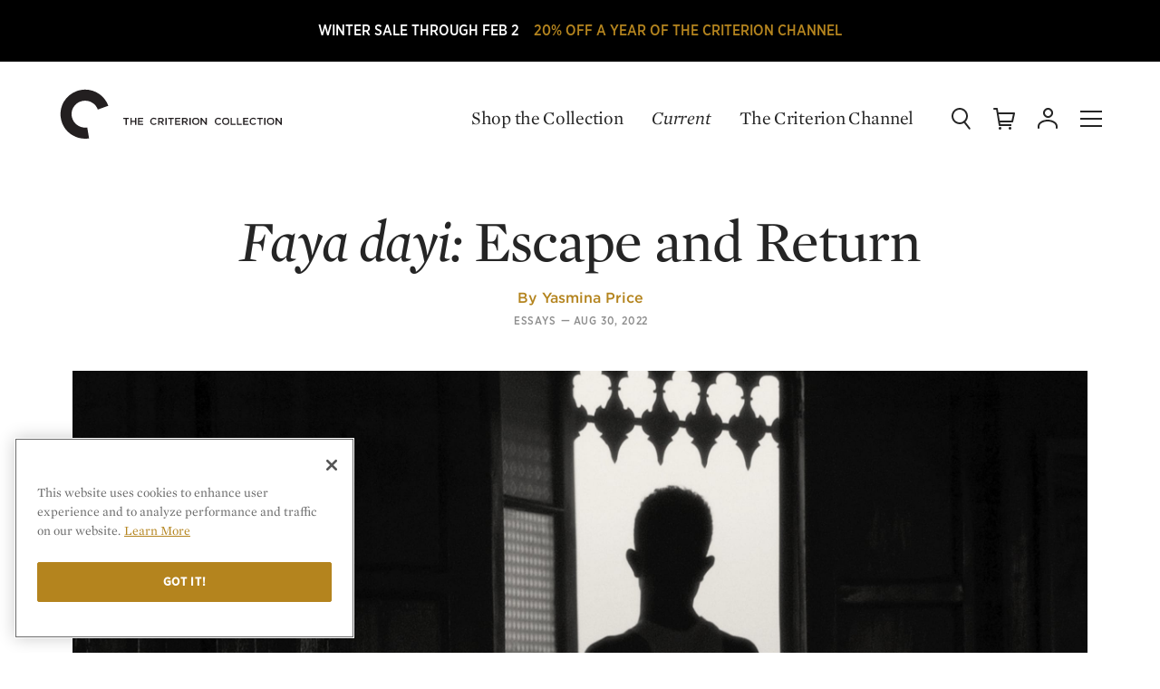

--- FILE ---
content_type: text/html; charset=UTF-8
request_url: https://criterion-v2.herokuapp.com/current/posts/7911-faya-dayi-escape-and-return
body_size: 90038
content:
<!DOCTYPE html>
  <!-- layouts/front -->
  <html class="no-js" lang="en">

<head>
	
	<!-- Google Tag Manager -->
	<script>(function(w,d,s,l,i){w[l]=w[l]||[];w[l].push({'gtm.start':
	new Date().getTime(),event:'gtm.js'});var f=d.getElementsByTagName(s)[0],
	j=d.createElement(s),dl=l!='dataLayer'?'&l='+l:'';j.async=true;j.src=
	'https://www.googletagmanager.com/gtm.js?id='+i+dl;f.parentNode.insertBefore(j,f);
	})(window,document,'script','dataLayer','GTM-KGCPV2C');</script>
	<!-- End Google Tag Manager -->

	<!-- Google tag (gtag.js) -->
	<script async src="https://www.googletagmanager.com/gtag/js?id=GTM-KGCPV2C"></script>
	<script>
	    window.dataLayer = window.dataLayer || [];
	    function gtag(){dataLayer.push(arguments);}
	    gtag('js', new Date());

	    gtag('config', 'GTM-KGCPV2C');

	    
	</script>

			
		
		
		<!-- OneTrust Cookies Consent Notice start for criterion.com -->
		<script src="https://cdn.cookielaw.org/scripttemplates/otSDKStub.js"  type="text/javascript" charset="UTF-8" data-domain-script="98b18127-fc0f-4fe7-9dcc-03ea67627901" ></script>
		<script type="text/javascript">
		function OptanonWrapper() { }
		</script>
		<!-- OneTrust Cookies Consent Notice end for criterion.com -->
	
	
	
	
	<meta charset="utf-8">

				
	<title>Faya dayi: Escape and Return | Current | The Criterion Collection</title>

		<meta name="description" content="A lyrical study of a farming community in Ethiopia, Jessica Beshir’s debut feature reckons with the consequences of the region’s reliance on the cash crop khat. " />
	
	<meta name="viewport" content="width=device-width, initial-scale=1.0">
	<meta name="robots" content="index, follow" />

	<meta property="og:type" content="website" />
<meta property="og:site_name" content="The Criterion Collection" />
<meta property="og:title" content="Faya dayi: Escape and Return" />
<meta property="og:url" content="https://criterion-v2.herokuapp.com/current/posts/7911-faya-dayi-escape-and-return" />
<meta property="og:description" content="A lyrical study of a farming community in Ethiopia, Jessica Beshir’s debut feature reckons with the consequences of the region’s reliance on the cash crop khat. " />
<meta property="og:image" content="https://s3.amazonaws.com/criterion-production/editorial_content_posts/hero/7911-/CDESIczfZvunaxgv74FW6zLNZvz4g8_original.jpg" />
<meta content="https://s3.amazonaws.com/criterion-production/editorial_content_posts/hero/7911-/CDESIczfZvunaxgv74FW6zLNZvz4g8_original.jpg" property="thumbnail" />


<meta name="twitter:card" content="summary_large_image">
<meta name="twitter:site" content="@Criterion">
<meta name="twitter:creator" content="@Criterion">
<meta name="twitter:title" content="Faya dayi: Escape and Return">
<meta name="twitter:description" content="A lyrical study of a farming community in Ethiopia, Jessica Beshir’s debut feature reckons with the consequences of the region’s reliance on the cash crop khat. ">
<meta name="twitter:image" content="https://s3.amazonaws.com/criterion-production/editorial_content_posts/hero/7911-/CDESIczfZvunaxgv74FW6zLNZvz4g8_original.jpg">
	<meta name="page_type" content="Post" />

    <meta name="title" data-type="string" content="Faya dayi: Escape and Return" />



    <meta name="author" data-type="string" content="Yasmina Price" />


    <meta name="category" data-type="string" content="Essays" />


                        <meta name="related_film" data-type="string" content="Faya dayi" />
            
    <meta name="published_at" data-type="date" content="2022-08-30 14:11:00+00" />


<meta name="description" data-type="text" content="A lyrical study of a farming community in Ethiopia, Jessica Beshir’s debut feature reckons with the consequences of the region’s reliance on the cash crop khat. " />

    <meta name="image" data-type="enum" content="https://s3.amazonaws.com/criterion-production/editorial_content_posts/hero/7911-/CDESIczfZvunaxgv74FW6zLNZvz4g8_original.jpg" />
	<link rel="apple-touch-icon-precomposed" sizes="57x57" href="https://criterion-v2.herokuapp.com/assets/img/icons/apple-touch-icon-57x57.png" />
<link rel="apple-touch-icon-precomposed" sizes="114x114" href="https://criterion-v2.herokuapp.com/assets/img/icons/apple-touch-icon-114x114.png" />
<link rel="apple-touch-icon-precomposed" sizes="72x72" href="https://criterion-v2.herokuapp.com/assets/img/icons/apple-touch-icon-72x72.png" />
<link rel="apple-touch-icon-precomposed" sizes="144x144" href="https://criterion-v2.herokuapp.com/assets/img/icons/apple-touch-icon-144x144.png" />
<link rel="apple-touch-icon-precomposed" sizes="60x60" href="https://criterion-v2.herokuapp.com/assets/img/icons/apple-touch-icon-60x60.png" />
<link rel="apple-touch-icon-precomposed" sizes="120x120" href="https://criterion-v2.herokuapp.com/assets/img/icons/apple-touch-icon-120x120.png" />
<link rel="apple-touch-icon-precomposed" sizes="76x76" href="https://criterion-v2.herokuapp.com/assets/img/icons/apple-touch-icon-76x76.png" />
<link rel="apple-touch-icon-precomposed" sizes="152x152" href="https://criterion-v2.herokuapp.com/assets/img/icons/apple-touch-icon-152x152.png" />

<link rel="icon" type="image/png" href="https://criterion-v2.herokuapp.com/assets/img/icons/favicon-196x196.png" sizes="196x196" />
<link rel="icon" type="image/png" href="https://criterion-v2.herokuapp.com/assets/img/icons/favicon-96x96.png" sizes="96x96" />
<link rel="icon" type="image/png" href="https://criterion-v2.herokuapp.com/assets/img/icons/favicon-32x32.png" sizes="32x32" />
<link rel="icon" type="image/png" href="https://criterion-v2.herokuapp.com/assets/img/icons/favicon-16x16.png" sizes="16x16" />
<link rel="icon" type="image/png" href="https://criterion-v2.herokuapp.com/assets/img/icons/favicon-128.png" sizes="128x128" />


<link rel="mask-icon" href="https://criterion-v2.herokuapp.com/assets/img/icons/safari-pinned-tab.svg" color="#737373">
<link rel="shortcut icon" href="https://criterion-v2.herokuapp.com/assets/img/icons/favicon-32x32.ico">
<meta name="theme-color" content="#ffffff">


<link rel="manifest" href="https://criterion-v2.herokuapp.com/icons/manifest.json">
<meta name="msapplication-config" content="https://criterion-v2.herokuapp.com/icons/browserconfig.xml">

	<meta name="csrf-token" content="tSRdLtQKKlDpCGPymFEtn6FhGLFhOtkWR9wN1y9F">
	<meta name="google-site-verification" content="rsCUNvTgbggfu8XFDrWon5M--7gbt63PnKP3eICVAqk" />

	<!-- Google Site Verification for Publisher Content -->
	<meta name="google-site-verification" content="dlCxmPh7hANd93GYc3JRFCjD1vIdiy4qy5IyBSorzsY" />

	<!-- Facebook Domain Verification -->
	<meta name="facebook-domain-verification" content="gib4g4s5or6k0b6xbny0hmuxdvd2q6" />

	 <link rel="alternate" type="application/rss+xml" href="https://criterion-v2.herokuapp.com/feeds/current" title="Current | The Criterion Collection">
    <link rel="alternate" type="application/rss+xml" href="https://criterion-v2.herokuapp.com/feeds/the-daily" title="The Daily | The Criterion Collection">

	
	<link rel="preconnect" href="https://cdn.fonts.net">
	<link href="https://cdn.fonts.net/kit/8e62b1a7-9e6d-40e1-8f7b-ad8972ea9bf7/8e62b1a7-9e6d-40e1-8f7b-ad8972ea9bf7.css" rel="stylesheet" />
	
	
	
		<link rel="stylesheet" href="https://criterion-v2.herokuapp.com/assets/css/screen.min.css?v=1.126"  type="text/css" />

		<link rel="canonical" href="https://criterion-v2.herokuapp.com/current/posts/7911-faya-dayi-escape-and-return">
	
	<script>var CRITERON_LOGGING_ENABLED = false;</script>
	<script>var CRITERON_DEBUG_LEVEL = "DEBUG";</script>
<!-- Livewire Styles --><style >[wire\:loading][wire\:loading], [wire\:loading\.delay][wire\:loading\.delay], [wire\:loading\.inline-block][wire\:loading\.inline-block], [wire\:loading\.inline][wire\:loading\.inline], [wire\:loading\.block][wire\:loading\.block], [wire\:loading\.flex][wire\:loading\.flex], [wire\:loading\.table][wire\:loading\.table], [wire\:loading\.grid][wire\:loading\.grid], [wire\:loading\.inline-flex][wire\:loading\.inline-flex] {display: none;}[wire\:loading\.delay\.none][wire\:loading\.delay\.none], [wire\:loading\.delay\.shortest][wire\:loading\.delay\.shortest], [wire\:loading\.delay\.shorter][wire\:loading\.delay\.shorter], [wire\:loading\.delay\.short][wire\:loading\.delay\.short], [wire\:loading\.delay\.default][wire\:loading\.delay\.default], [wire\:loading\.delay\.long][wire\:loading\.delay\.long], [wire\:loading\.delay\.longer][wire\:loading\.delay\.longer], [wire\:loading\.delay\.longest][wire\:loading\.delay\.longest] {display: none;}[wire\:offline][wire\:offline] {display: none;}[wire\:dirty]:not(textarea):not(input):not(select) {display: none;}:root {--livewire-progress-bar-color: #2299dd;}[x-cloak] {display: none !important;}</style>
</head>

<body class="criterion-collection editorial__feature editorial__post flashSale ">
	<div class="u-mobile-flag" data-mobile-flag></div>
	<!-- Google Tag Manager (noscript) -->
	<noscript><iframe src="https://www.googletagmanager.com/ns.html?id=GTM-KGCPV2C"
	height="0" width="0" style="display:none;visibility:hidden"></iframe></noscript>
	<!-- End Google Tag Manager (noscript) -->

	<div class="page-contain">

      <a href="http://www.criterionchannel.com/checkout/subscribe/purchase?code=newyear26&amp;plan=yearly&amp;utm_source=criterion&amp;utm_medium=home-age&amp;utm_campaign=winter-sale&amp;utm_content=2026">        <div class="sitewide-banner" style="background: #000000;">
            <div class="sitewide-banner-line-1" style="color: #ffffff;">WINTER SALE THROUGH FEB 2</div>
            <div class="sitewide-banner-line-2" style="color: #b4841e;">20% OFF A YEAR OF THE CRITERION CHANNEL</div>
        </div>
    </a>  
  <header class="headerSite   " role="banner" data-typesense-index="false">
  <p class="vh">The Criterion Collection</p>

  <div class="headContain">
    <div class="headLogo">
        <a href="/" class="homelink">
            <span class="vh">Home</span>
            <div class="logo-c">
            <svg xmlns="http://www.w3.org/2000/svg" viewBox="0 0 64 64"><path d="M7.1 16.8C-1.2 31 3.5 49.3 17.7 57.6c.1 0 .1.1.2.1 6 3.5 13.1 4.8 19.9 3.7l-2.2-13.3c-.8.1-1.5.2-2.3.2-3 0-6-.8-8.6-2.3-7.8-4.5-10.5-14.5-6-22.3 0 0 0-.1.1-.1 4.6-7.8 14.8-10.4 22.6-5.8 3.3 1.9 5.8 4.9 7.1 8.5l12.8-4.6C55.6 6.1 38.3-1.9 22.7 3.9c-6.6 2.4-12 6.9-15.6 12.9"/></svg>
            </div><!-- logo-c -->

            <div class="logo-type">
            <svg xmlns="http://www.w3.org/2000/svg" viewBox="0 0 196 24"><path d="M12.22 17.414H10.8v-6.716H8.25v-1.31h6.512v1.31H12.22zm9.45-3.383v3.383h1.41V9.387h-1.41v3.337h-3.832V9.387h-1.405v8.026h1.405V14.03zm9.175-4.643h-5.948v8.027h6.006v-1.26h-4.595v-2.155h4.022v-1.264h-4.022v-2.088h4.537zm12.128 8.163a4.146 4.146 0 0 0 3.257-1.42l-.906-.92a3.13 3.13 0 0 1-2.303 1.045 2.714 2.714 0 0 1-2.648-2.863 2.695 2.695 0 0 1 2.65-2.845 3.194 3.194 0 0 1 2.244.998l.91-1.043a4.19 4.19 0 0 0-3.147-1.252 4.065 4.065 0 0 0-4.138 4.164 4.035 4.035 0 0 0 4.08 4.136m8.3-6.876c1.044 0 1.666.458 1.666 1.343 0 .824-.644 1.348-1.652 1.348h-2.063v-2.69h2.05m3.353 6.74l-2.172-3.038a2.404 2.404 0 0 0 1.917-2.44c0-1.573-1.134-2.55-2.98-2.55h-3.58v8.027h1.413v-2.797h1.766l1.97 2.797zm3.056 0V9.386h-1.41v8.027zm5.527-6.717h2.543v-1.31H59.24v1.31h2.55v6.716h1.42zm10.018-1.31h-5.954v8.026h6.012v-1.26h-4.6v-2.155h4.023v-1.264h-4.024v-2.088h4.542zm5.32 1.286c1.04 0 1.662.458 1.662 1.343 0 .824-.643 1.348-1.652 1.348h-2.063v-2.69h2.052m3.347 6.74l-2.167-3.038a2.404 2.404 0 0 0 1.91-2.44c0-1.573-1.13-2.55-2.975-2.55h-3.58v8.027h1.413v-2.797h1.762l1.975 2.797zm3.115 0V9.386H83.6v8.027zm5.8-6.868a2.754 2.754 0 0 1 2.73 2.867 2.715 2.715 0 0 1-2.71 2.84 2.752 2.752 0 0 1-2.724-2.862 2.715 2.715 0 0 1 2.705-2.845m0 7.003a4.15 4.15 0 1 0-4.18-4.136 4.11 4.11 0 0 0 4.18 4.136m11.112-2.612l-4.3-5.55h-1.308v8.025h1.39v-5.71l4.425 5.71h1.182V9.387h-1.39zm14.586 2.612a4.14 4.14 0 0 0 3.254-1.42l-.905-.92a3.137 3.137 0 0 1-2.306 1.045 2.718 2.718 0 0 1-2.65-2.863 2.7 2.7 0 0 1 2.65-2.845 3.184 3.184 0 0 1 2.25.998l.904-1.043a4.173 4.173 0 0 0-3.138-1.252 4.066 4.066 0 0 0-4.143 4.164 4.04 4.04 0 0 0 4.085 4.136m8.423-7.003a2.75 2.75 0 0 1 2.73 2.867 2.712 2.712 0 0 1-2.705 2.84 2.752 2.752 0 0 1-2.728-2.862 2.716 2.716 0 0 1 2.704-2.845m0 7.003a4.15 4.15 0 1 0-4.183-4.136 4.11 4.11 0 0 0 4.184 4.136m5.582-.137h5.632V16.13h-4.22V9.387h-1.412zm7.144 0h5.627V16.13h-4.222V9.387h-1.404zm13.085-8.026h-5.948v8.027h6.007v-1.26h-4.597v-2.155h4.022v-1.264h-4.022v-2.088h4.538zm5.468 8.163a4.145 4.145 0 0 0 3.255-1.42l-.906-.92a3.133 3.133 0 0 1-2.303 1.045 2.715 2.715 0 0 1-2.645-2.863 2.695 2.695 0 0 1 2.644-2.845 3.177 3.177 0 0 1 2.245.998l.91-1.043a4.187 4.187 0 0 0-3.142-1.252 4.066 4.066 0 0 0-4.142 4.164 4.037 4.037 0 0 0 4.082 4.136m8.434-6.852h2.55v-1.31h-6.512v1.31h2.544v6.716h1.418zm5.52 6.716V9.387h-1.413v8.027zm5.854-6.867a2.754 2.754 0 0 1 2.73 2.867 2.71 2.71 0 0 1-2.705 2.84 2.755 2.755 0 0 1-2.73-2.862 2.716 2.716 0 0 1 2.706-2.845m0 7.003a4.15 4.15 0 1 0-4.18-4.136 4.11 4.11 0 0 0 4.18 4.136m11.307-2.612l-4.298-5.55h-1.31v8.025h1.39v-5.71l4.425 5.71h1.183V9.387h-1.39z" /></svg>
            </div><!-- logo-type -->
        </a>
    </div>
            <div class="c-global-links" data-typesense-index="false">
            <a class="c-global-links__link c-global-links__link--dark" href="https://criterion-v2.herokuapp.com/shop">Shop the Collection</a>
    <a class="c-global-links__link c-global-links__link--featured c-global-links__link--dark" href="https://criterion-v2.herokuapp.com/current/posts" class="magtitle">Current</a>
    <a class="c-global-links__link c-global-links__link--dark" href="https://www.criterionchannel.com/browse?utm_source=criterion.com&utm_medium=referral&utm_campaign=navigation&utm_content=header">The Criterion Channel</a>
</div>
        <div class="headControls" >
        <a class="headControls__icons but-search" href="/" data-sidebar-toggle="search">
        <span class="vh">Search</span>
        <svg viewBox="0 0 24 24" xmlns="http://www.w3.org/2000/svg" xmlns:xlink="http://www.w3.org/1999/xlink"><defs><rect id="a" width="24" height="24"/></defs><g fill="none" fill-rule="evenodd"><path d="M18,9 C18,5.13428475 14.8657153,2 11,2 C7.13428475,2 4,5.13428475 4,9 C4,12.8657153 7.13428475,16 11,16 C14.8657153,16 18,12.8657153 18,9 Z M20,9 C20,13.9702847 15.9702847,18 11,18 C6.02971525,18 2,13.9702847 2,9 C2,4.02971525 6.02971525,0 11,0 C15.9702847,0 20,4.02971525 20,9 Z" fill="#252525" fill-rule="nonzero" /><path d="M15.1484325,15.9124888 C14.8084522,15.4772511 14.8856735,14.8488128 15.3209112,14.5088325 C15.7561489,14.1688522 16.3845872,14.2460735 16.7245675,14.6813112 L22.5635675,22.1563112 C22.9035478,22.5915489 22.8263265,23.2199872 22.3910888,23.5599675 C21.9558511,23.8999478 21.3274128,23.8227265 20.9874325,23.3874888 L15.1484325,15.9124888 Z" fill="#252525" fill-rule="nonzero" /></g></svg>
        </a><!-- but-search -->

        <a class="headControls__icons but-cart is-status-off" href="/">
        <span class="vh">Cart</span>
        <svg xmlns="http://www.w3.org/2000/svg" xmlns:xlink="http://www.w3.org/1999/xlink" viewBox="0 0 24 24"><defs><path id="a" d="M0 24h24V0H0z"/></defs><g fill="none" fill-rule="evenodd"><path fill="#FFF" d="M7.5 21a1.5 1.5 0 110 3 1.5 1.5 0 010-3zm11 0a1.5 1.5 0 110 3.001 1.5 1.5 0 010-3.001zM4 .002a1 1 0 01.987.835L5.679 5H23a1 1 0 01.977 1.217l-2 9A1 1 0 0121 16H7.514l.332 2H20v2H7a1 1 0 01-.987-.835L3.153 2.002H1a1 1 0 110-2zM21.753 7H6.013l1.167 7h13.018l1.555-7z"/></g></svg>
        <span class="statusnat"></span>
        </a><!-- but-cart -->

        <div class="nav-dropdown" data-nav-dropdown-container>
        <a data-nav-dropdown-toggle class="headControls__icons but-account" href="/" aria-expanded="false" aria-haspopup="true">
            <span class="vh">Account</span>
        <svg viewBox="0 0 24 24" xmlns="http://www.w3.org/2000/svg" xmlns:xlink="http://www.w3.org/1999/xlink"><defs><polygon id="a" points="0 24.0002 24 24.0002 24 0.0002 0 0.0002"/></defs><g fill="none" fill-rule="evenodd"><g fill="#252525" fill-rule="nonzero"><path d="M14,4.5 C14,2.56704297 12.4331735,1 10.5,1 C8.56682649,1 7,2.56704297 7,4.5 C7,6.43295703 8.56682649,8 10.5,8 C12.4331735,8 14,6.43295703 14,4.5 Z M16,4.5 C16,7.53746469 13.5378049,10 10.5,10 C7.46219514,10 5,7.53746469 5,4.5 C5,1.46253531 7.46219514,-1 10.5,-1 C13.5378049,-1 16,1.46253531 16,4.5 Z" transform="translate(2 1.011)"/><path d="M1,21 C1,21.5522847 0.55228475,22 0,22 C-0.55228475,22 -1,21.5522847 -1,21 L-1,19.399 C-1,14.8335963 4.41085344,12 10,12 C15.5891466,12 21,14.8335963 21,19.399 L21,21 C21,21.5522847 20.5522847,22 20,22 C19.4477153,22 19,21.5522847 19,21 L19,19.399 C19,16.2885287 14.6299727,14 10,14 C5.37002733,14 1,16.2885287 1,19.399 L1,21 Z" transform="translate(2 1.011)"/></g></g></svg>
        </a><!-- but-account -->

        <div class="global-nav__subgroup-panel panel panel--expanded" data-nav-dropdown data-typesense-index="false">
	<a href="https://criterion-v2.herokuapp.com/account" data-click-tracking='{ "category": "Panel", "action": "click", "label": "Dashboard" }' class="global-nav__item global-nav__item--header global-nav__item--header-dropdown">My Criterion</a>

	<ul role="menu" class="global-nav__subgroup-items">
		<li class="global-nav__subgroup-item">
			<a class="global-nav__subgroup-link" href="https://criterion-v2.herokuapp.com/account" data-click-tracking='{ "category": "Panel", "action": "click", "label": "Dashboard" }'>Dashboard</a>
		</li>
		<li class="global-nav__subgroup-item">
			<a class="global-nav__subgroup-link" href="https://criterion-v2.herokuapp.com/account/orders" data-click-tracking='{ "category": "Panel", "action": "click", "label": "Orders" }'>Orders</a>
		</li>
		<li class="global-nav__subgroup-item">
			<a class="global-nav__subgroup-link" href="https://criterion-v2.herokuapp.com/account/wishlist" data-click-tracking='{ "category": "Panel", "action": "click", "label": "Wishlist" }'>Wish List</a>
		</li>
		<li class="global-nav__subgroup-item">
			<a class="global-nav__subgroup-link" href="https://criterion-v2.herokuapp.com/account/my-collection" data-click-tracking='{ "category": "Panel", "action": "click", "label": "My Collection" }'>My Collection</a>
		</li>
		<li class="global-nav__subgroup-item">

						<a class="global-nav__subgroup-link" href="https://criterion-v2.herokuapp.com/login">Log In</a>
					</li>
	</ul>
</div>

        </div>

        <a class="headControls__icons but-mobi" href="/" data-sidebar-toggle="nav">
        <span class="vh">Menu</span>
        <svg class="burger" xmlns="http://www.w3.org/2000/svg" viewBox="0 0 24 24"><path d="M0 11h24v2H0zM0 3h24v2H0zM0 19h24v2H0z"/></svg>
        </a><!-- but-mobi -->

        <a class="headControls__icons but-close" data-sidebar-toggle="close">
        <span class="vh">Close Menu</span>
        <svg class="close" xmlns="http://www.w3.org/2000/svg" viewBox="0 0 24 24"><rect x="11" y="0" transform="matrix(0.7071 -0.7071 0.7071 0.7071 -4.9704 12.0004)" width="2" height="24"/><rect x="0" y="11" transform="matrix(0.7071 -0.7071 0.7071 0.7071 -4.9704 12.0004)" width="24" height="2"/></svg>
        </a>
    </div><!-- headControls -->
  </div><!-- headContain -->
</header>
        <article class="editorial ed_base" data-article-title="Faya dayi: Escape and Return" data-article-type="article" data-article-id="7911" data-article-url="https://criterion-v2.herokuapp.com/current/posts/7911-faya-dayi-escape-and-return" data-article-path="/current/posts/7911-faya-dayi-escape-and-return" data-article-metadata='{"date":"2022-08-30","categories":["On Film","Essays"],"category":"Essays","type":"New Feature","author":"Yasmina Price","position":0}'>
  <div class="pk-footnote__container" data-footnote-container><div class="pk-footnote__container-close" data-footnote-container-close><svg class="close" xmlns="http://www.w3.org/2000/svg" viewBox="0 0 24 24"><rect x="11" y="0" transform="matrix(0.7071 -0.7071 0.7071 0.7071 -4.9704 12.0004)" width="2" height="24"></rect><rect x="0" y="11" transform="matrix(0.7071 -0.7071 0.7071 0.7071 -4.9704 12.0004)" width="24" height="2"></rect></svg></div><div class="pk-footnote__container-text" data-footnote-container-text></div></div>
                  <div class="content-container">
		<div class="primary">
		<div class="content">
			<header class="pk-c-featured-article__header">
  <div class="pk-c-featured-article__header-text">
    
        <h1 class="pk-c-featured-article__title pk-o-headline--md"><em>Faya dayi: </em>Escape and Return</h1>

        <div class="pk-c-featured-article__byline-wrapper">
      <p class="byline" class="pk-c-featured-article__byline">By <a href="https://criterion-v2.herokuapp.com/current/author/819-yasmina-price" class="pk-c-featured-article__author pk-o-link--golden" data-click-tracking='{ "category": "Author", "action": "click", "label": "Yasmina Price" }'>Yasmina Price</a></p>
    </div>
    
    <div class="pk-c-featured-article__meta">
            <a href="https://criterion-v2.herokuapp.com/current/category/2-essays" class="pk-c-featured-article__category pk-o-link--grey" data-click-tracking='{ "category": "Category", "action": "click", "label": "Essays" }'>Essays</a><span class="pk-o-type__mdash">&mdash;</span>
      
      <p class="pk-c-featured-article__published-at">Aug 30, 2022</p>
    </div>
  </div>
  <div class="pk-c-featured-article__header-image pk-o-header__position-center"  style="background-image: url('https://s3.amazonaws.com/criterion-production/editorial_content_posts/hero/7911-/CDESIczfZvunaxgv74FW6zLNZvz4g8_original.jpg'); background-repeat: no-repeat; background-size: cover;">
  <img data-role="img" class="pk-u-sr-only" src="https://s3.amazonaws.com/criterion-production/editorial_content_posts/hero/7911-/CDESIczfZvunaxgv74FW6zLNZvz4g8_original.jpg" alt="&lt;em&gt;Faya dayi: &lt;/em&gt;Escape and Return" />
</header>
		</div>
	</div>
	</div>
        
                <div class="pk-o-content content">
  <div class="pk-o-article-container article-container">
    <!-- ROW OPENING TAGS -->
          <div class="pk-o-row">
    
            <div class="pk-o-share ">
  <div class="pk-o-share__label">Share</div>
  <ul class="pk-o-share__buttons" data-share-link="https://criterion-v2.herokuapp.com/current/posts/7911-faya-dayi-escape-and-return">
    <li class="pk-o-share__list-item">
      <a href="#" class="pk-o-share__button ga-share-facebook" data-share-type="facebook" title="Share on Facebook">
  <div class="pk-o-share__button-icon">
    <svg width="18px" height="18px" viewBox="0 0 18 18" version="1.1" xmlns="http://www.w3.org/2000/svg" xmlns:xlink="http://www.w3.org/1999/xlink">
        <title>Icon/Share/Facebook</title>
        <defs>
            <rect id="path-1" x="0" y="0" width="18" height="18"></rect>
        </defs>
        <g id="Icon/Share/Facebook" stroke="none" stroke-width="1" fill="none" fill-rule="evenodd">
            <g id="Facebook">
                <mask id="mask-2" fill="white">
                    <use xlink:href="#path-1"></use>
                </mask>
                <g id="Mask"></g>
                <path d="M10.6540197,16.5 L10.6540197,8.9991218 L12.7245901,8.9991218 L12.9989854,6.41427763 L10.6540197,6.41427763 L10.6575376,5.12053824 C10.6575376,4.44637107 10.7215924,4.0851369 11.6898912,4.0851369 L12.9843275,4.0851369 L12.9843275,1.5 L10.9134639,1.5 C8.42602374,1.5 7.55050928,2.75392752 7.55050928,4.86263929 L7.55050928,6.41457036 L6,6.41457036 L6,8.99941453 L7.55050928,8.99941453 L7.55050928,16.5 L10.6540197,16.5 Z" mask="url(#mask-2)"></path>
            </g>
        </g>
    </svg>
  </div>
</a>
    </li>
    <li class="pk-o-share__list-item">
      <a href="#" class="pk-o-share__button ga-share-twitter" data-share-type="twitter" title="Share on Twitter">
  <div class="pk-o-share__button-icon pk-o-share__button-icon--twitter">
    <svg width="18px" height="18px" viewBox="0 0 18 18" version="1.1" xmlns="http://www.w3.org/2000/svg" xmlns:xlink="http://www.w3.org/1999/xlink">
        <title>Icon/Share/Twitter</title>
        <defs>
            <rect id="path-1" x="0" y="0" width="18" height="18"></rect>
        </defs>
        <g id="Icon/Share/Twitter" stroke="none" stroke-width="1" fill="none" fill-rule="evenodd">
            <g id="Twitter">
                <mask id="mask-2" fill="white">
                    <use xlink:href="#path-1"></use>
                </mask>
                <g id="Mask"></g>
                <path d="M8.76891299,6.45820355 L8.80359563,7.02049021 L8.22555151,6.95163878 C6.12147091,6.68770831 4.28329061,5.79263975 2.72257148,4.28938357 L1.95955324,3.5434931 L1.76301824,4.09430453 C1.34682647,5.32215499 1.61272677,6.61885688 2.47979295,7.49097497 C2.94222825,7.97293496 2.83818031,8.04178639 2.04047942,7.75490544 C1.76301824,7.66310354 1.52023971,7.59425211 1.49711794,7.62867782 C1.41619177,7.70900449 1.69365295,8.75325114 1.91330971,9.16635971 C2.21389265,9.74012161 2.82661942,10.3024083 3.4971506,10.6351902 L4.06363384,10.8991206 L3.39310266,10.9105959 C2.74569325,10.9105959 2.72257148,10.9220711 2.79193678,11.1630511 C3.02315442,11.9089416 3.93646414,12.700733 4.95382179,13.0449901 L5.6705965,13.2859701 L5.04630885,13.6531778 C4.12143825,14.1810387 3.03471531,14.4793949 1.94799236,14.5023454 C1.42775265,14.5138206 1,14.5597216 1,14.5941473 C1,14.7088997 2.41042766,15.351513 3.23125031,15.6039682 C5.69371826,16.3498587 8.61862152,16.028552 10.8151892,14.7548006 C12.3759083,13.8482568 13.9366274,12.0466444 14.664963,10.3024083 C15.058033,9.37291399 15.451103,7.67457877 15.451103,6.85983688 C15.451103,6.33197593 15.4857857,6.2631245 16.1331951,5.63198641 C16.5147042,5.2647788 16.8730916,4.86314547 16.9424569,4.74839309 C17.0580657,4.53036357 17.0465048,4.53036357 16.4568998,4.72544262 C15.4742248,5.06969975 15.3354942,5.0237988 15.8210513,4.50741309 C16.1794386,4.14020548 16.6071913,3.47464168 16.6071913,3.27956263 C16.6071913,3.24513692 16.433778,3.30251311 16.237243,3.40579025 C16.0291471,3.52054263 15.5667119,3.6926712 15.2198854,3.79594834 L14.5955977,3.99102738 L14.0291145,3.61234453 C13.7169707,3.40579025 13.2776571,3.17628549 13.0464395,3.10743406 C12.4568345,2.94678073 11.5550857,2.96973121 11.0232851,3.15333501 C9.57817476,3.66972072 8.66486505,5.00084833 8.76891299,6.45820355 Z" mask="url(#mask-2)"></path>
            </g>
        </g>
    </svg>
  </div>
</a>
    </li>
    <li class="pk-o-share__list-item">
      <a href="#" class="pk-o-share__button ga-share-email" data-share-type="email" title="Share via email">
  <div class="pk-o-share__button-icon">
    <svg width="18px" height="18px" viewBox="0 0 18 18" version="1.1" xmlns="http://www.w3.org/2000/svg" xmlns:xlink="http://www.w3.org/1999/xlink">
        <title>Icon/Share/Email</title>
        <defs>
            <rect id="path-1" x="0" y="0" width="18" height="18"></rect>
        </defs>
        <g id="Icon/Share/Email" stroke="none" stroke-width="1" fill="none" fill-rule="evenodd">
            <g id="Email">
                <mask id="mask-2" fill="white">
                    <use xlink:href="#path-1"></use>
                </mask>
                <g id="Mask"></g>
                <path d="M18,2.5 L18,15.5 L0,15.5 L0,2.5 L18,2.5 Z M16.5,4.997 L9.00137104,11.559809 L1.5,5.033 L1.5,14 L16.5,14 L16.5,4.997 Z M15.363,4 L2.598,4 L8.998,9.56943252 L15.363,4 Z" mask="url(#mask-2)"></path>
            </g>
        </g>
    </svg>
  </div>
</a>
    </li>
    <li class="pk-o-share__list-item">
      <a href="#"  class="pk-o-share__button ga-share-link" data-share-type="clipboard" title="Copy a Link">
  <div class="pk-o-share__button-icon pk-o-share__button-icon--link">
    <svg width="22px" height="22px" viewBox="0 0 22 22" version="1.1" xmlns="http://www.w3.org/2000/svg" xmlns:xlink="http://www.w3.org/1999/xlink">
        <title>Link</title>
        <g id="Page-1" stroke="none" stroke-width="1" fill="none" fill-rule="evenodd">
            <g id="Link" fill="#000000" fill-rule="nonzero">
                <path d="M10.9999998,8.50304823 C13.2091388,8.50304823 14.9999998,10.2939092 14.9999998,12.5030482 L14.9999998,17.5030482 C14.9999998,19.7121872 13.2091388,21.5030482 10.9999998,21.5030482 C8.79086077,21.5030482 6.99999977,19.7121872 6.99999977,17.5030482 L6.99999977,14.5030482 C6.99999977,14.0888347 7.33578621,13.7530482 7.74999977,13.7530482 C8.12969554,13.7530482 8.44349073,14.0352021 8.49315315,14.4012777 L8.49999977,14.5030482 L8.49999977,17.5030482 C8.49999977,18.8837601 9.6192879,20.0030482 10.9999998,20.0030482 C12.3254832,20.0030482 13.4100385,18.9715123 13.4946821,17.6674239 L13.4999998,17.5030482 L13.4999998,12.5030482 C13.4999998,11.1775648 12.4684639,10.0930096 11.1643755,10.0083659 L10.9999998,10.0030482 C10.5857862,10.0030482 10.2499998,9.66726179 10.2499998,9.25304823 C10.2499998,8.87335246 10.5321536,8.55955727 10.8982292,8.50989484 L10.9999998,8.50304823 Z M10.9999998,0.503048233 C13.2091388,0.503048233 14.9999998,2.29390923 14.9999998,4.50304823 L14.9999998,7.50304823 C14.9999998,7.91726179 14.6642134,8.25304823 14.2499998,8.25304823 C13.870304,8.25304823 13.5565088,7.97089435 13.5068464,7.60481878 L13.4999998,7.50304823 L13.4999998,4.50304823 C13.4999998,3.12233635 12.3807117,2.00304823 10.9999998,2.00304823 C9.67451637,2.00304823 8.5899611,3.03458416 8.50531745,4.33867254 L8.49999977,4.50304823 L8.49999977,9.50304823 C8.49999977,10.8285316 9.53153571,11.9130869 10.8356241,11.9977306 L10.9999998,12.0030482 C11.4142133,12.0030482 11.7499998,12.3388347 11.7499998,12.7530482 C11.7499998,13.132744 11.4678459,13.4465392 11.1017703,13.4962016 L10.9999998,13.5030482 C8.79086077,13.5030482 6.99999977,11.7121872 6.99999977,9.50304823 L6.99999977,4.50304823 C6.99999977,2.29390923 8.79086077,0.503048233 10.9999998,0.503048233 Z" id="Mask" transform="translate(11.000000, 11.003048) rotate(45.000000) translate(-11.000000, -11.003048) "></path>
            </g>
        </g>
    </svg>
  </div>
</a>
    </li>
  </ul>
</div>

        <div class="pk-o-copy-body pk-o-copy-body--center">
          <p><span class="dc">L</span>ike smoky tendrils from a tray of incense, <i>Faya dayi </i>(2021) unfurls in a languorous haze. The film is a portal into a woven dream of partial remembrance, timeless mythic cycles, and the present urgencies of migration and the climate crisis. Mexican Ethiopian filmmaker Jessica Beshir’s debut feature is also an exquisite exercise in patience, shot over ten years of return visits to her home city of Harar—which she had left as a teenager during a time of political upheaval in Ethiopia—and marked by a synchronously slow diegetic pacing. Loosening itself from linear development, narrative expectation, and even time itself, <i>Faya dayi </i>is an unhurried study of a particular community of Oromo farmers that also reckons with the economic and social consequences of the region’s increased agricultural reliance on khat.<br><br>The film addresses this complex entanglement of political tensions without letting them overdetermine its story. Dancing between the labyrinthine enclosures of the walled city and open expanses of farmland, Beshir draws on delicately expressive black-and-white cinematography to construct an atmospheric tapestry of moody landscapes, diaphanous curtains, and polyvocal murmurs. The director’s method of drift and pause crafts a soothing tempo that makes elegant use of slow motion. Narratively, the film avoids the habits of singularizing or individualizing to instead orchestrate an ensemble. Collectivity animates Beshir’s approach to her filmmaking practice. Her film emerged from deep wells of family and kinship—beginning with a visit to her grandmother in Ethiopia and drawing on years of informal conversations with the Oromo farmers who anchor <i>Faya dayi. </i>The personal dimension was magnified in the material construction of the film: Beshir is her own cinematographer, and an autodidact whose practiced eye is the result of a free-flowing devotion, not shaped by formal training.<br><br>There is a clear continuity between <i>Faya dayi</i> and Beshir’s short <i>Hairat</i> (2017). In just under seven minutes, her earlier film exemplifies what may well turn into a signature combination of lustrous black-and-white images, mosaics of texture, and a limpid, breathy score to render a sensitive portrait of a resident of Harar, Yussuf Mume Saleh, in his ritual interactions with hyenas beyond the city’s walls. Opening with a shot of a piece of cloth that seems almost possessed, undulating autonomously and accompanied by a reverent voice-over, <i>Hairat </i>establishes the aesthetic approach that blossomed into the rapture of Beshir’s feature. <br></p>


  
        </div>
    
                    </div><!-- / ROW CLOSING TAG -->
  </div><!-- /pk-o-article-container article-container -->
</div><!-- /pk-o-content content -->
                       <div class="pk-o-content--full content">
  <div class="pk-o-article-container article-container">
      <div class="article article-full">
        <div class="pk-o-figure-row"><figure class="pk-o-figure pk-o-figure-extra-large"><img src="https://criterion-production.s3.amazonaws.com/51ajbdiufE4SM7jJNGlKIilwAKV7OZ.jpg" alt="" /></figure></div> 

  
      </div>
  </div><!-- /pk-o-article-container article-container -->
</div><!-- /pk-o-content content -->

                       <div class="pk-o-content content">
  <div class="pk-o-article-container article-container">
    <!-- ROW OPENING TAGS -->
          <div class="pk-o-related-row pk-o-related-row--tout-right-empty">
    
                  <div class="pk-o-copy-body pk-c-related-article__copy-body">
          <p>The trance-inducing registers of <i>Faya dayi </i>rely on the score’s oneiric tones. The original music, by&nbsp;William Basinski, Adrian Aniol, and Kaethe Hostetter, is evocative of an internal prayer. They composed an airy and haunting theme, producing a gentle sonic hypnosis that forms an essential part of the film’s sensory immersion. <i>Faya dayi</i> opens with what initially appears to be a still photograph of a dark, wistful landscape shrouded in mist, accompanied by an ecological soundtrack of croaking and chirping. In a way, the mist never fully lifts, and the entirety of <i>Faya dayi </i>luxuriates in a state of diffuse, ambient mystery. The opening shot is shaken from its stillness when a figure appears, running toward the camera, splashing in shallow water, arms playfully outstretched to mimic a plane. This infusion of whimsy is telling of Beshir’s unforced, compassionate approach to the film’s subjects. While there is no rigid hierarchy among them, she foregrounds the concerns of farmers and young people, creating two antipodal but deeply interconnected orientations for <i>Faya dayi: </i>on the one hand, toward the past and the land—the oldest thing there is—and on the other, toward an uncertain future and the dreams of the young. </p>


  
        </div><!-- /pk-o-copy-body pk-c-related-article__copy-body -->
          
                    </div><!-- / ROW CLOSING TAG -->
  </div><!-- /pk-o-article-container article-container -->
</div><!-- /pk-o-content content -->
                       <div class="pk-o-content content">
  <div class="pk-o-article-container article-container">
    <!-- ROW OPENING TAGS -->
          <div class="pk-o-related-row pk-o-related-row--tout-right">
    
                  <div class="pk-o-copy-body pk-c-related-film__copy-body">
          <p>Moving in liquid circles and slow meanderings, <i>Faya dayi</i> enacts a Sufi-inflected temporality that conjoins the film’s spiritual dimension with its depictions of labor: ongoing cycles of work are multiplied in the agricultural context, also subject to the life cycles of crops. Early on, a scene showing the farmers working to strip the stems of khat leaves accentuates the repetitiveness of their labor, as well as the speed, dexterity, and grace of their movements. Here <i>Faya dayi </i>resonates with the work of other women filmmakers from the Global South, such as Senegalese Safi Faye’s <i>Kaddu beykat</i> (<i>Letter from My Village, </i>1976) and Venezuelan Margot Benacerraf’s <i>Araya</i> (1959), in which workers engaged in farming and salt extraction, respectively, are portrayed to recognize both the grueling efforts and the mesmerizing choreographies of their motions. <br><br>While <i>Faya dayi</i> is held by these ethereal and laborious cycles of time, it does also track an accumulation of disruptive, erosive changes. As the image shows the sun peeking through a khat plant, the sound of someone sipping coffee is followed by the voice of an off-camera speaker&nbsp;telling how he used to grow coffee beans with his father. The&nbsp;speaker is then shown, sitting against a tree with a small, white cup of coffee. He continues, “The scent of the coffee has changed. It doesn’t taste the same. Our coffee was beautiful, but it needs a lot of rain. We replaced it with khat.” In one elegantly rendered exchange, the film thus addresses how the uneven effects of the contemporary climate disaster, produced by the collusions of colonialism and capitalism, have impacted this agricultural economy. Beshir documents the shift from the diversity of crops—coffee, sorghum, teff—that thrived when she was a young girl in Harar to the dominance of khat as a cash crop. &nbsp;<br></p>


  
        </div><!-- /pk-o-copy-body pk-c-related-film__copy-body -->
          
            <!-- Stored in resources/front/editorial/_inc/asides/new-film.blade.php -->

<div class="pk-c-related-film">
	<div class="pk-c-related-film__wrapper">
		<div class="pk-c-related-film__container ">
				<div class="pk-c-related-film__label">Buy Now</div>
				<div >
									
					<div class="filmWrap">
  <a  href="https://criterion-v2.herokuapp.com/films/32189-faya-dayi"  >
    <figure class="basicFilm">
      <img src="https://s3.amazonaws.com/criterion-production/films/004d2f581bb57e5b11aa8c2ac402e8d1/djoQ4nEoNaEGKqVKm2QDeEOlwNGrlS_small.jpg" alt="Faya dayi" data-product-box-art-image />

      <figcaption>
        <dl>
                    <dt>
            Faya dayi

          </dt>

          <dd>
            Jessica Beshir
    
          </dd>
        </dl>
      </figcaption>
    </figure>
  </a>

  </div><!-- filmWrap -->
								</div>
		</div>
	</div>
</div>

  
  
        </div><!-- / ROW CLOSING TAG -->
  </div><!-- /pk-o-article-container article-container -->
</div><!-- /pk-o-content content -->
                       <div class="pk-o-content--full content">
  <div class="pk-o-article-container article-container">
      <div class="article article-full">
        <div class="pk-o-figure-row"><figure class="pk-o-figure pk-o-figure-extra-large"><img src="https://criterion-production.s3.amazonaws.com/lYDwuIBUoYZlPb16Feu7WljLvZZaIo.jpg" alt="" /></figure></div> 

  
      </div>
  </div><!-- /pk-o-article-container article-container -->
</div><!-- /pk-o-content content -->

                       <div class="pk-o-content content">
  <div class="pk-o-article-container article-container">
    <!-- ROW OPENING TAGS -->
          <div class="pk-o-related-row pk-o-related-row--tout-right-empty">
    
                  <div class="pk-o-copy-body pk-c-related-article__copy-body">
          <p>These changes are bound up in <i>Faya dayi’</i>s portrayal of intergenerational tensions. The misalignment at its crux is between the youths being drawn to Europe and the members of older generations who wish them to stay in Ethiopia. Mohammed Arif, fourteen years old, and his slightly older friend, Ibrahim Mohammed, are shown lying on a mat, identically positioned with their right arms folded underneath their heads—with Ibrahim speaking about the arduous, costly process of going through Egypt to get to Europe. Part of Mohammed’s curiosity about the journey is motivated by the fact that his mother left when he was little, crossing the sea to never return. On the other hand, Ibrahim speaks from the experience of having left and come back because his own mother needed him. In a later scene, in which the farmers are again picking khat leaves, one of them says plainly: “There is nothing like our own country. Yet every regime has kept us from working our fertile land.” <br><br>Pointing to a continually difficult contention between the national government and particular communities, the remark is especially expressive of a cross-generational frustration, evoking a sense of nationalism and also resentment about the money that bleeds out of the country and its communities to secure passages to Europe. The same speaker later adds that staying is “better than becoming food for the fishes [. . .] We shouldn’t have to perish in the deserts and the seas to change our lives.” Even while operating as the antithesis of the sensationalized, spectacularized renderings of migrant crossings in news media, <i>Faya dayi </i>engages with the horrors of compelled migration. The saturation of khat signals both a difficult economic situation and a change in the plant’s usage, moving away from its communal and spiritual origins to become an understandably alluring psychoactive escape from those worsening material conditions. Mohammed shares the damaging effects of his father’s khat-chewing habit on their relationship, saying, in heartbreaking tones, “I’m afraid of becoming like my father.” This documentary is throughout preoccupied with the notion of inheritance, of what is preserved and passed down, for better or worse.<br></p>


  
        </div><!-- /pk-o-copy-body pk-c-related-article__copy-body -->
          
                    </div><!-- / ROW CLOSING TAG -->
  </div><!-- /pk-o-article-container article-container -->
</div><!-- /pk-o-content content -->
                       <div class="pk-o-content--full content">
  <div class="pk-o-article-container article-container">
      <div class="article article-full">
        <blockquote class="blockquote__emphasized"><p>“The director’s black-and-white cinematography is a textural marvel, rendering a heightened sense of surface and touch.”</p></blockquote>


  
      </div>
  </div><!-- /pk-o-article-container article-container -->
</div><!-- /pk-o-content content -->

                       <div class="pk-o-content content">
  <div class="pk-o-article-container article-container">
    <!-- ROW OPENING TAGS -->
          <div class="pk-o-related-row pk-o-related-row--tout-right-empty">
    
                  <div class="pk-o-copy-body pk-c-related-article__copy-body">
          <p>A form of cultural, social, and spiritual inheritance, the practice of oral storytelling is at the heart of <i>Faya dayi.</i> The film is spoken largely in Oromo and Harari, as part of Beshir’s determination to honor a rarely screened ethnic and linguistic specificity. One of the most striking formal elements is the film’s reliance on a collective voice-over, a verbal track whose multiple voices are disembodied, are reattached to images of different people or landscapes, and continue to circulate. This choral approach emphatically counters the traditional Western documentary mode of a singular narrator and gives shape to a collective interiority. Storytelling is also accented through the film’s relationship to fable. <i>Faya dayi’</i>s mythopoetic tones are sustained by a fable threaded through the film, fittingly introduced in a hushed and timid voice-over accompanying an enthralling shot of a stone doorway filled with billowing swirls of smoke. The story is of Azurkherlaini, a pious old emir whose fearful prayers lead to Allah coming to him in a dream and instructing him to find Maoul Hayat, the water of eternal life. A tale of fear, desire, forgetting, and grace, it also indicates the spiritual origin point for khat, granted by Allah to Azurkherlaini so that he may be remembered by his people, as a consolation for failing to find the eternal waters before they dried up. The film envelops its documentation of khat as a cash crop in a holistic frame that allows for a full sense of its significance. <br><br>For all its dreaminess, <i>Faya dayi</i> is deeply tied to the materiality of what it documents. Narratively, the film highlights the ways that people bound to agricultural economies are enmeshed with their land, through the rhythms and tempos of labor as well as those of rest, thereby honoring ancestral and living ties to the environment. This is gracefully transmitted through Beshir’s poetic visual language. The director’s black-and-white cinematography is a textural marvel, rendering a heightened sense of surface and touch, with the mesmerizing luster of the khat leaves as the film’s jewels. <i>Faya dayi</i> is a film of tactility: a close-up of a hand rattling some coffee beans around a small pan as they roast; a hand putting food in a pot and preparing bread on a stove; a woman’s hands holding a letter and sliding it underneath the fabric of her clothing; a close-up of one young woman’s palms held by another’s; two young men’s hands next to each other patting and pressing clay into wall; hands lost among khat leaves, rummaging through them, picking them off their stems, throwing them, bundling them. <i>Faya dayi</i> is motivated by a haptic attentiveness, and Beshir’s contemplative camera moves like an observational caress.<br></p>


  
        </div><!-- /pk-o-copy-body pk-c-related-article__copy-body -->
          
                    </div><!-- / ROW CLOSING TAG -->
  </div><!-- /pk-o-article-container article-container -->
</div><!-- /pk-o-content content -->
                       <div class="pk-o-content--full content">
  <div class="pk-o-article-container article-container">
      <div class="article article-full">
        <div class="pk-o-figure-row"><figure class="pk-o-figure pk-o-figure-extra-large"><img src="https://criterion-production.s3.amazonaws.com/FRYEXnzj6y03sZJuMPJMYcJ8IaRRd3.jpg" alt="" /></figure></div> 

  
      </div>
  </div><!-- /pk-o-article-container article-container -->
</div><!-- /pk-o-content content -->

                       <div class="pk-o-content content">
  <div class="pk-o-article-container article-container">
    <!-- ROW OPENING TAGS -->
          <div class="pk-o-related-row pk-o-related-row--tout-right-empty">
    
                  <div class="pk-o-copy-body pk-c-related-article__copy-body">
          <p>There is a metacinematic dimension to this approach to the materiality of the film. Mohammed Arif, shot walking past a line of movie posters, speaks in voice-over: “I heard someone say that when people are high, they start watching films in their mind.” In the following scenes, Mohammed enters an abandoned movie theater. Close-ups of filmstrips, a shot of a warped reel of film, the boy examining a defunct projector and playing with an empty reel by spinning it around—all index the physicality of moving images. The scenes in the abandoned movie theater also provoke a reflection on this film’s place in a cinematic landscape. Beshir has cited the influence of her fellow poet of slow cinema Andrei Tarkovsky, and this kinship is certainly reflected in the shared languor of their camera work. Her film also speaks to what the Soviet filmmaker called “sculpting” time and is a beautiful example of his belief in cinema’s unique capacity for temporal transformation. In terms of more recent counterparts, <i>Faya dayi</i> is also in relation to the Hungarian Béla Tarr’s melancholy worlds and methods for channeling the sublime, and to the work of the Thai Apichatpong Weerasethakul, with his affinity for folkloric, feverishly lush films that play with sleep states the way Beshir does with trance states. </p>


  
        </div><!-- /pk-o-copy-body pk-c-related-article__copy-body -->
          
                    </div><!-- / ROW CLOSING TAG -->
  </div><!-- /pk-o-article-container article-container -->
</div><!-- /pk-o-content content -->
                       <div class="pk-o-content content">
  <div class="pk-o-article-container article-container">
    <!-- ROW OPENING TAGS -->
          <div class="pk-o-related-row pk-o-related-row--tout-right">
    
                  <div class="pk-o-copy-body pk-c-related-article__copy-body">
          <p>The qualities that make viewing <i>Faya dayi </i>akin to an experiential trance are deeply tied to its multisensory submersion, which also draws on the olfactory. The film is fragrant with roasting coffee and the smoky resin of incense. Over an image of a slim-shouldered outline of someone lying on a bed behind a wispy embroidered curtain, a quiet voice-over says, “The scent of incense remains even when the smoke disappears”—evoking the acute tie between scent and memory and also the film’s preoccupation with remembrance and forgetting. “Memories, that is all you travel with,” says the voice-over as a young boy is shown floating in the water, camera drifting away from his head and torso till you see just his arm and hand. This concern with the impermanence of memory is closely tied to the film’s attention to mourning. Melancholic in texture, this is also a work of loss: of an abundantly diverse agricultural economy; of young people to the dream of something better in Europe; of family members to the euphoria and calm of khat.<br><br><i>Faya dayi </i>is a dream to be returned to again and again, with each viewing revealing a previously unseen visual gem nestled amid others. In its ability to produce a trancelike state, the film itself comes to feel like a technology of ritual. Landscapes blend into dreamscapes in a cinematic cartography that brings together ceremonies of gathering, wisps of smoke, shimmering khat leaves, and fluttering curtains. Beshir’s cinematic rapture stages different forms of escape, both internal and external. Yet it is also a work of return, folding back on itself, the spiral structure and ephemeral dynamism shaping a meditation on forgetting and remembering. The film’s title is introduced early on, while the Oromo farmers are shown working in khat fields: a lyric from a song they sing together, it means “give birth to life.” In honoring small rituals and the fluidity of connections through storytelling, the lyrical <i>Faya dayi </i>is a reminder that where we begin is a place to which we can return.<br></p>


  
  
      <aside class="editorial__comments">
	
	<div class="editorial__comments_contain">
				
		<div class="comment__trigger trigger">				
	
			<svg xmlns="http://www.w3.org/2000/svg" viewBox="0 0 32 32" role="img">
				<title id="commentico">View Comments</title>
				<path d="M31.7 5.4L4 13.8h-.1L.1 12.7c-.1 0-.1 0-.1.1v6s0 .1.1.1l3.8-1.1H4l3.3 1V23c0 2.8 2.5 4.5 6.6 4.5s6.6-1.7 6.6-4.5v-.2l11.1 3.4c.2 0 .3-.1.3-.3V5.7c.1-.1 0-.3-.2-.3zM14 25.6c-1.4 0-4.6-.2-4.6-2.5v-3.6l9.3 2.8v.8c-.1 2.2-3.3 2.5-4.7 2.5z"/>
			</svg>
			<a href="#" data-form-modal="comments" data-form-modal-options='{ "type": "comments", "id": "7911", "articleType": "article" }' data-click-tracking='{ "category": "Article", "action": "Modal Opened", "label": "Comments" }'>View Comments <span class="disqus-comment-count" data-disqus-identifier="current_article_7911"></span></a>
	
		</div>	
	
	</div>
	
</aside>
  
  
        </div><!-- /pk-o-copy-body pk-c-related-article__copy-body -->
          
            <!-- Stored in resources/front/editorial/_inc/asides/new-article.blade.php -->
	<div class="pk-c-related-article">
		<div class="pk-c-related-article__wrapper">
			<div class="pk-c-related-article__container">
				<div class="pk-c-related-article__label">RELATED ARTICLE</div>
				<div class="pk-c-related-article__container--wrapper">
					<div>
						
						<!-- Stored in resources/front/editorial/_inc/more-articles.blade.php -->


    
    <div class="pk-c-related-article__inner" data-article-type="article" data-article-id="7636" data-href="https://criterion-v2.herokuapp.com/current/posts/7636-an-evening-with-faya-dayi-director-jessica-beshir" data-click-tracking='{ "category": "Related Article", "action": "click", "label": "An Evening with Faya dayi Director Jessica Beshir" }'>
        <div class="pk-c-related-article__image">
            <a href="https://criterion-v2.herokuapp.com/current/posts/7636-an-evening-with-faya-dayi-director-jessica-beshir">
                <img src="https://s3.amazonaws.com/criterion-production/editorial_content_posts/hero/7636-/7joHH3p74IZ3HHhbOJj3mwAaYNUICc_medium.jpg" />            </a>
        </div><!-- /pk-c-related-article__image -->
        <div class="pk-c-related-article__details">
            <div class="pk-c-related-article__title">An Evening with <em>Faya dayi </em>Director Jessica Beshir</div>
                    </div><!-- /pk-c-related-article__inner -->
    </div>

					</div>
				</div>
			</div><!-- /pk-c-related-article__container -->
		</div><!-- /pk-c-related-article__wrapper -->
	</div><!-- /pk-c-related-article  -->

  
  
        </div><!-- / ROW CLOSING TAG -->
  </div><!-- /pk-o-article-container article-container -->
</div><!-- /pk-o-content content -->
            <div class="content-container">
  <div class="pk-o-content content">
    <div class="pk-o-article-container article-container">
      <div class="pk-o-article article">
        <div class="pk-c-footer__divider"><hr /></div>
        <footer class="pk-c-footer">
          <div class="pk-c-footer__text"><p>Yasmina Price is a New York–based writer and film programmer completing a PhD at Yale University. She is devoted to visual culture from the African continent and diaspora, anticolonial cinema, and the experimental work of women filmmakers. Her programming has been featured at Anthology Film Archives, Light Industry, Maysles Documentary Center, e-flux, the Brooklyn Academy of Music, the Los Angeles County Museum of Art, the Pan African Film & Arts Festival, and the National Gallery of Art. Her writing has appeared in edited volumes and museum catalogues, and has been published in the <em>Nation, </em>the <em>Baffler,</em> MUBI’s <em>Notebook, Hammer & Hope, </em><em>Film Quarterly, </em>and <em>World Records Journal.</em></p></div>
        </footer>
      </div>
    </div>
  </div>
</div>
</article>
<section class="more-articles">
		<div class="more-article__contain">
			<div class="story__slide">
				<header class="bi_head story__slide-more">
				<h3 class="header_lvl2">More: <a href=" https://criterion-v2.herokuapp.com/current/category/2-essays ">Essays</a></h3>
				</header>

				<div class="more-article__list more-article__list--flex">
					<!-- Stored in resources/front/editorial/_inc/more-articles.blade.php -->

    
    <div class="more-article more-article-small" data-swiftype-index="false" data-article-type="article" data-article-id="9016" data-href="https://criterion-v2.herokuapp.com/current/posts/9016-david-byrne-s-american-utopia-a-way-we-could-work-this" data-click-tracking='{ "category": "Related Article", "action": "click", "label": "David Byrne’s American Utopia: A Way We Could Work This" }' data-typesense-index="false">
        <a href="https://criterion-v2.herokuapp.com/current/posts/9016-david-byrne-s-american-utopia-a-way-we-could-work-this">
            <div class="more-img">
      <img src="https://s3.amazonaws.com/criterion-production/editorial_content_posts/hero/9016-/Rikiv0J5ivDOfSHxGX7Rebdg5KWOUx_small.jpg" alt="David Byrne’s American Utopia: A Way We Could Work This" >
  </div>
        </a>
        <div class="more-container">
            <div class="more-content">
	<div class="tout-default">
		
		<a href="https://criterion-v2.herokuapp.com/current/posts/9016-david-byrne-s-american-utopia-a-way-we-could-work-this" data-click-tracking='{ "category": "Related Article", "action": "click", "label": "David Byrne’s American Utopia: A Way We Could Work This" }'> 
			<h5 data-clamp-lines='{ "disable_at": 768, "lines": 3 }'><i>David Byrne’s American Utopia:</i> A Way We Could Work This</h5>
		</a>

					<p><p>Amid the disorientation of the COVID-19 era, this rousing film cut through with a life-affirming reminder that community and connection are still possible.</p></p>
			</div>
</div>

            <div class="more-meta">
    <div class="meta-tout-default">

                    <p class="author">By <a href="https://criterion-v2.herokuapp.com/current/author/996-jia-tolentino" data-click-tracking='{ "category": "Author", "action": "click", "label": "Jia Tolentino" }'>Jia Tolentino</a></p>
        
                                
                        <a class="byline-meta byline-meta--highlight" href="https://criterion-v2.herokuapp.com/current/category/1-on-film" data-click-tracking='{ "category": "Parent Category", "action": "click", "label": "On Film" }'>On Film</a> /
            
            <a class="byline-meta byline-meta--highlight" href="https://criterion-v2.herokuapp.com/current/category/2-essays" data-click-tracking='{ "category": "Category", "action": "click", "label": "Essays" }'>Essays</a>
        
        &mdash;

        <span class="byline-meta">
        Dec 17, 2025
        </span>
    </div>
</div>
        </div>
    </div>
    
    <div class="more-article more-article-small" data-swiftype-index="false" data-article-type="article" data-article-id="9015" data-href="https://criterion-v2.herokuapp.com/current/posts/9015-david-byrne-s-american-utopia-here" data-click-tracking='{ "category": "Related Article", "action": "click", "label": "David Byrne’s American Utopia: Here" }' data-typesense-index="false">
        <a href="https://criterion-v2.herokuapp.com/current/posts/9015-david-byrne-s-american-utopia-here">
            <div class="more-img">
      <img src="https://s3.amazonaws.com/criterion-production/editorial_content_posts/hero/9015-/nRZnpopITot3fIb20EN5cH0MIKiNXX_small.jpg" alt="David Byrne’s American Utopia: Here" >
  </div>
        </a>
        <div class="more-container">
            <div class="more-content">
	<div class="tout-default">
		
		<a href="https://criterion-v2.herokuapp.com/current/posts/9015-david-byrne-s-american-utopia-here" data-click-tracking='{ "category": "Related Article", "action": "click", "label": "David Byrne’s American Utopia: Here" }'> 
			<h5 data-clamp-lines='{ "disable_at": 768, "lines": 3 }'><i>David Byrne’s American Utopia:</i> Here</h5>
		</a>

					<p><p>Spike Lee captures the democratic spirit and the galvanizing, near-spiritual feeling of togetherness at the heart of David Byrne’s acclaimed stage production.<em></em></p></p>
			</div>
</div>

            <div class="more-meta">
    <div class="meta-tout-default">

                    <p class="author">By <a href="https://criterion-v2.herokuapp.com/current/author/709-k-austin-collins" data-click-tracking='{ "category": "Author", "action": "click", "label": "K. Austin Collins" }'>K. Austin Collins</a></p>
        
                                
                        <a class="byline-meta byline-meta--highlight" href="https://criterion-v2.herokuapp.com/current/category/1-on-film" data-click-tracking='{ "category": "Parent Category", "action": "click", "label": "On Film" }'>On Film</a> /
            
            <a class="byline-meta byline-meta--highlight" href="https://criterion-v2.herokuapp.com/current/category/2-essays" data-click-tracking='{ "category": "Category", "action": "click", "label": "Essays" }'>Essays</a>
        
        &mdash;

        <span class="byline-meta">
        Dec 17, 2025
        </span>
    </div>
</div>
        </div>
    </div>
    
    <div class="more-article more-article-small" data-swiftype-index="false" data-article-type="article" data-article-id="9013" data-href="https://criterion-v2.herokuapp.com/current/posts/9013-pee-wee-s-big-adventure-why-don-t-you-take-a-picture" data-click-tracking='{ "category": "Related Article", "action": "click", "label": "Pee-wee’s Big Adventure: Why Don’t You Take a Picture?" }' data-typesense-index="false">
        <a href="https://criterion-v2.herokuapp.com/current/posts/9013-pee-wee-s-big-adventure-why-don-t-you-take-a-picture">
            <div class="more-img">
      <img src="https://s3.amazonaws.com/criterion-production/editorial_content_posts/hero/9013-/xKzgTyElDTTqNpaTRsR0qlKOq440Tf_small.jpg" alt="Pee-wee’s Big Adventure: Why Don’t You Take a Picture?" >
  </div>
        </a>
        <div class="more-container">
            <div class="more-content">
	<div class="tout-default">
		
		<a href="https://criterion-v2.herokuapp.com/current/posts/9013-pee-wee-s-big-adventure-why-don-t-you-take-a-picture" data-click-tracking='{ "category": "Related Article", "action": "click", "label": "Pee-wee’s Big Adventure: Why Don’t You Take a Picture?" }'> 
			<h5 data-clamp-lines='{ "disable_at": 768, "lines": 3 }'><em>Pee-wee’s Big Adventure: </em>Why Don’t You Take a Picture?</h5>
		</a>

					<p><p>Paul Reubens’s iconic character comes to cinematic life in this collaboration with director Tim Burton, who creates an on-screen world that evokes the unbridled joy and overwhelming terror of childhood.</p></p>
			</div>
</div>

            <div class="more-meta">
    <div class="meta-tout-default">

                    <p class="author">By <a href="https://criterion-v2.herokuapp.com/current/author/995-jesse-thorn" data-click-tracking='{ "category": "Author", "action": "click", "label": "Jesse Thorn" }'>Jesse Thorn</a></p>
        
                                
                        <a class="byline-meta byline-meta--highlight" href="https://criterion-v2.herokuapp.com/current/category/1-on-film" data-click-tracking='{ "category": "Parent Category", "action": "click", "label": "On Film" }'>On Film</a> /
            
            <a class="byline-meta byline-meta--highlight" href="https://criterion-v2.herokuapp.com/current/category/2-essays" data-click-tracking='{ "category": "Category", "action": "click", "label": "Essays" }'>Essays</a>
        
        &mdash;

        <span class="byline-meta">
        Dec 16, 2025
        </span>
    </div>
</div>
        </div>
    </div>
    
    <div class="more-article more-article-small" data-swiftype-index="false" data-article-type="article" data-article-id="9007" data-href="https://criterion-v2.herokuapp.com/current/posts/9007-i-know-where-i-m-going-in-the-wind" data-click-tracking='{ "category": "Related Article", "action": "click", "label": "I Know Where I’m Going!: In the Wind" }' data-typesense-index="false">
        <a href="https://criterion-v2.herokuapp.com/current/posts/9007-i-know-where-i-m-going-in-the-wind">
            <div class="more-img">
      <img src="https://s3.amazonaws.com/criterion-production/editorial_content_posts/hero/9007-/8vqbI5KQtzr8F0DBUL1AGD5xSP01Ls_small.jpg" alt="I Know Where I’m Going!: In the Wind" >
  </div>
        </a>
        <div class="more-container">
            <div class="more-content">
	<div class="tout-default">
		
		<a href="https://criterion-v2.herokuapp.com/current/posts/9007-i-know-where-i-m-going-in-the-wind" data-click-tracking='{ "category": "Related Article", "action": "click", "label": "I Know Where I’m Going!: In the Wind" }'> 
			<h5 data-clamp-lines='{ "disable_at": 768, "lines": 3 }'><i>I Know Where I’m Going!:</i> In the Wind</h5>
		</a>

					<p><p>In one of cinema’s greatest love stories, Michael Powell and Emeric Pressburger use the mercurial beauty of Scotland’s Inner Hebrides to evoke the unruly passions of an indelible heroine.</p></p>
			</div>
</div>

            <div class="more-meta">
    <div class="meta-tout-default">

                    <p class="author">By <a href="https://criterion-v2.herokuapp.com/current/author/572-imogen-sara-smith" data-click-tracking='{ "category": "Author", "action": "click", "label": "Imogen Sara Smith" }'>Imogen Sara Smith</a></p>
        
                                
                        <a class="byline-meta byline-meta--highlight" href="https://criterion-v2.herokuapp.com/current/category/1-on-film" data-click-tracking='{ "category": "Parent Category", "action": "click", "label": "On Film" }'>On Film</a> /
            
            <a class="byline-meta byline-meta--highlight" href="https://criterion-v2.herokuapp.com/current/category/2-essays" data-click-tracking='{ "category": "Category", "action": "click", "label": "Essays" }'>Essays</a>
        
        &mdash;

        <span class="byline-meta">
        Dec 9, 2025
        </span>
    </div>
</div>
        </div>
    </div>
				</div>
			</div>
		</div>
	</section>
    <footer data-scrollify class="global-footer" data-typesense-index="false">

  <div class="site-footer-contain">

    <div class="logo-c-foot">
      <a href="https://criterion-v2.herokuapp.com">
        <svg xmlns="http://www.w3.org/2000/svg" viewBox="0 0 64 64"><path d="M7.1 16.8C-1.2 31 3.5 49.3 17.7 57.6c.1 0 .1.1.2.1 6 3.5 13.1 4.8 19.9 3.7l-2.2-13.3c-.8.1-1.5.2-2.3.2-3 0-6-.8-8.6-2.3-7.8-4.5-10.5-14.5-6-22.3 0 0 0-.1.1-.1 4.6-7.8 14.8-10.4 22.6-5.8 3.3 1.9 5.8 4.9 7.1 8.5l12.8-4.6C55.6 6.1 38.3-1.9 22.7 3.9c-6.6 2.4-12 6.9-15.6 12.9"/></svg>
      </a>
    </div><!-- logo-c -->

    <div class="footer-inner-contain">

        <nav class="nav-footer">
            <div class="nav-group-footer nav-group-footer--medium nav-foot-shop">
                <h6><a href="https://criterion-v2.herokuapp.com/shop" data-click-tracking='{ "category": "Footer", "action": "click", "label": "Shop" }'>Shop the Collection</a></h6>
                <ul>
                    <li>
                    <a href="https://criterion-v2.herokuapp.com/shop/browse/list" data-click-tracking='{ "category": "Footer", "action": "click", "label": "All Films" }'>All Films</a>
                    </li>
                    <li>
                    <a href="https://criterion-v2.herokuapp.com/shop/browse?popular=new-releases" data-click-tracking='{ "category": "Footer", "action": "click", "label": "New Releases" }'>New Releases</a>
                    </li>
                    <li>
                    <a href="https://criterion-v2.herokuapp.com/shop/browse?popular=coming-soon" data-click-tracking='{ "category": "Footer", "action": "click", "label": "Coming Soon" }'>Coming Soon</a>
                    </li>
                    <li>
                    <a href="https://criterion-v2.herokuapp.com/closet-picks" data-click-tracking='{ "category": "Footer", "action": "click", "label": "Criterion Closet Picks" }'>Criterion Closet Picks</a>
                    </li>
                    <li>
                    <a href="https://criterion-v2.herokuapp.com/gift-shop" data-click-tracking='{ "category": "Footer", "action": "click", "label": "Gift Shop" }'>Gift Shop</a>
                    </li>
                </ul>
            </div>
            <div class="nav-group-footer nav-group-footer--medium nav-foot-current">
                <h6><a href="https://criterion-v2.herokuapp.com/current/posts" data-click-tracking='{ "category": "Footer", "action": "click", "label": "Current" }'><i>Current</i></a></h6>
                <ul>
                    <li><a href="https://criterion-v2.herokuapp.com/current/top-10-lists" data-click-tracking='{ "category": "Footer", "action": "click", "label": "Top 10 Lists" }'>Top 10 Lists</a></li>
                    <li><a href="https://criterion-v2.herokuapp.com/current/category/2-essays" data-click-tracking='{ "category": "Footer", "action": "click", "label": "Essays" }'>Essays</a></li>
                    <li><a href="https://criterion-v2.herokuapp.com/current/category/3-features" data-click-tracking='{ "category": "Footer", "action": "click", "label": "Features" }'>Features</a></li>
                    <li><a href="https://criterion-v2.herokuapp.com/current/category/20-the-daily" data-click-tracking='{ "category": "Footer", "action": "click", "label": "The Daily" }'>The Daily</a></li>
                </ul>
            </div>
            <div class="nav-group-footer nav-group-footer--medium nav-foot-about">
                <h6 class="orphan"><a class="nav-group-footer--channel" href="https://www.criterionchannel.com/browse?utm_source=criterion.com&utm_medium=referral&utm_campaign=navigation&utm_content=footer" target="_blank" data-click-tracking='{ "category": "Footer", "action": "click", "label": "The Criterion Channel" }'>The Criterion Channel</a></h6>
                <ul>
                    <li><a href="https://www.criterionchannel.com/browse?utm_source=criterion.com&utm_medium=referral&utm_campaign=navigation&utm_content=footer" data-click-tracking='{ "category": "Footer", "action": "click", "label": "Channel Browse" }'>Browse</a></li>
                    <li><a href="https://www.criterionchannel.com/checkout/subscribe/purchase?utm_source=criterion.com&utm_medium=referral&utm_campaign=navigation&utm_content=footer" data-click-tracking='{ "category": "Footer", "action": "click", "label": "Channel Sign Up" }'>Sign Up</a></li>
                </ul>
            </div>
            <div class="nav-group-footer nav-group-footer--medium nav-foot-about">
                <h6 class="orphan"><a href="https://criterion-v2.herokuapp.com/about" data-click-tracking='{ "category": "Footer", "action": "click", "label": "Our Mission" }'>Our Mission</a></h6>
                <h6 class="orphan"><a href="https://criterion-v2.herokuapp.com/contact_us" data-click-tracking='{ "category": "Footer", "action": "click", "label": "Contact Us" }'>Contact Us</a></h6>
            </div>
            <div class="nav-group-footer nav-group-footer--medium nav-foot-account">
                <h6><a href="https://criterion-v2.herokuapp.com/account" data-click-tracking='{ "category": "Footer", "action": "click", "label": "Account" }'>My Criterion</a></h6>
                <ul>
                
                <li><a href="https://criterion-v2.herokuapp.com/login" data-click-tracking='{ "category": "Footer", "action": "click", "label": "Login" }'>Login</a>

                                    </ul>
            </div>
            <div class="nav-group-footer nav-group-footer--medium nav-foot-about">
                <h6 class="orphan"><a href="https://criterion-v2.herokuapp.com/terms" data-click-tracking='{ "category": "Footer", "action": "click", "label": "Terms of Use" }'>Terms of Use</a></h6>
                <ul>
                    <li><a href="https://criterion-v2.herokuapp.com/privacy" data-click-tracking='{ "category": "Footer", "action": "click", "label": "Privacy Policy" }'>Privacy Policy</a></li>
                    <!-- OneTrust Cookies Settings button start -->
                    <li><button id="ot-sdk-btn" class="ot-sdk-show-settings">Cookie Settings</button></li>
                    <!-- OneTrust Cookies Settings button end -->
                    <li class="multi-line-item"><a href="rights-request-form" data-click-tracking='{ "category": "Footer", "action": "click", "label": "Do Not Sell Info" }'>Privacy Rights Request Form</a></li>
                    <li class="multi-line-item"><a href="privacy#california" data-click-tracking='{ "category": "Footer", "action": "click", "label": "Special Notice for California" }'>Special Notice for California Residents</a></li>
                </ul>
            </div>
            <div class="nav-group-footer nav-group-footer--large nav-foot-faq">
                <h6><a href="https://criterion-v2.herokuapp.com/faq" data-click-tracking='{ "category": "Footer", "action": "click", "label": "FAQ" }'>FAQ</a></h6>
                <ul>
                <li><a href="https://criterion-v2.herokuapp.com/faq" data-click-tracking='{ "category": "Footer", "action": "click", "label": "FAQ" }'>General</a></li>
                <li><a href="https://criterion-v2.herokuapp.com/faq/orders" data-click-tracking='{ "category": "Footer", "action": "click", "label": "Order Support" }'>Order Support</a></li>
                <li><a href="https://criterion-v2.herokuapp.com/faq/tech-support" data-click-tracking='{ "category": "Footer", "action": "click", "label": "Tech Support" }'>Tech Support</a></li>
                <li><a href="https://criterion-v2.herokuapp.com/faq/channel" data-click-tracking='{ "category": "Footer", "action": "click", "label": "Channel Support" }'>Channel Support</a></li>
                
                </ul>
            </div>
            <div class="nav-group-footer nav-group-footer--logos nav-group-footer--medium nav-foot-faq">
                <a class="nav-group-footer--janus" href="http://www.janusfilms.com/" target="_blank" data-click-tracking='{ "category": "Footer", "action": "click", "label": "Janus" }'>
                    <img src="https://criterion-v2.herokuapp.com/assets/img/svg/logo_janusfilms_white.svg" alt="Janus Films" />
                </a>
            </div>
        </nav>

        <div class="footer-extras">

            <div class="newsletter">
            <p class="header_lvl2">Sign Up for Our Newsletter</p>

            <div class="newsletter-intro">
                <p>Get info about new releases, sales, and our online publication, Current.</p>
            </div>

            <div class="signup-form" data-newsletter-signup>
                <label for="email" class="vh">Email:</label>
                <input type="email" name="email" placeholder="E-mail Address" data-newsletter-signup-input />
                <input type="submit" value="Sign Up" data-newsletter-signup-submit-button />
            </div>

            </div>

            <div class="foot-follow">
            <p class="header_lvl2">Follow Us</p>

            <ul class="social-buttons">

                <li>
                <a href="https://www.facebook.com/CriterionCollection" target="_blank" data-click-tracking='{ "category": "Footer", "action": "click", "label": "Facebook" }'>
                    <svg viewBox="0 0 8 16" role="img" aria-labelledby="follow_fb">
                    <title id="follow_fb">Follow Criterion Collection on Facebook</title>
                    <path d="M4.964 16V8h2.21l.292-2.758H4.964l.004-1.38c0-.72.068-1.105 1.1-1.105H7.45V0H5.24C2.59 0 1.655 1.338 1.655 3.587v1.655H0V8h1.654v8h3.31z" fill="#979797" fill-rule="evenodd"/>
                    </svg>
                </a>
                </li>

                <li>
                <a href="https://twitter.com/Criterion" target="_blank" data-click-tracking='{ "category": "Footer", "action": "click", "label": "Twitter" }'>
                    <svg viewBox="0 0 16 14" role="img" aria-labelledby="follow_tw">
                    <title id="follow_tw">Follow Criterion Collection on Twitter</title>
                    <path d="M7.77 4.295l.034.572-.578-.07c-2.105-.27-3.943-1.18-5.503-2.708L.96 1.33l-.197.56C.347 3.14.613 4.46 1.48 5.346c.462.49.358.56-.44.27-.277-.094-.52-.164-.543-.13-.08.082.197 1.144.416 1.565.3.583.914 1.155 1.584 1.493l.567.27-.67.01c-.648 0-.67.012-.602.257.23.76 1.144 1.564 2.162 1.914l.717.246-.624.373c-.925.537-2.01.84-3.098.864-.52.01-.948.058-.948.093 0 .117 1.41.77 2.23 1.027 2.464.76 5.39.432 7.585-.863 1.56-.923 3.122-2.755 3.85-4.53.393-.944.786-2.672.786-3.5 0-.537.036-.607.683-1.25.382-.373.74-.78.81-.898.115-.222.104-.222-.486-.023-.983.35-1.122.303-.636-.222.36-.373.787-1.05.787-1.248 0-.035-.173.023-.37.128-.208.117-.67.292-1.017.397l-.624.2-.567-.386c-.313-.21-.752-.443-.984-.513-.59-.163-1.49-.14-2.023.047-1.445.525-2.358 1.88-2.254 3.36z" fill="#979797" fill-rule="evenodd"/>
                    </svg>
                </a>
                </li>

                <li>
                <a href="https://www.youtube.com/user/criterioncollection" target="_blank" data-click-tracking='{ "category": "Footer", "action": "click", "label": "YouTube" }'>
                    <svg viewBox="0 0 27 18" role="img" aria-labelledby="follow_yt">
                    <title id="follow_yt">Follow Criterion Collection on YouTube</title>
                    <path d="M10.41 11.982l-.002-6.986 7.09 3.505-7.09 3.482zm15.564-8.196s-.257-1.713-1.043-2.467C23.934.327 22.816.322 22.303.265c-3.67-.252-9.178-.252-9.178-.252h-.012s-5.507 0-9.178.252c-.513.057-1.63.062-2.63 1.053C.52 2.072.263 3.785.263 3.785S0 5.798 0 7.81v1.886c0 2.012.262 4.024.262 4.024s.256 1.713 1.043 2.468c.998.99 2.31.958 2.893 1.062 2.1.19 8.92.25 8.92.25s5.513-.008 9.184-.26c.513-.057 1.63-.062 2.63-1.052.785-.755 1.042-2.468 1.042-2.468s.262-2.012.262-4.024V7.81c0-2.012-.262-4.024-.262-4.024z" fill="#979797" fill-rule="evenodd"/>
                    </svg>
                </a>
                </li>

                <li>
                <a href="https://www.instagram.com/criterioncollection/" target="_blank" data-click-tracking='{ "category": "Footer", "action": "click", "label": "Instagram" }'>
                    <svg version="1.1" xmlns="http://www.w3.org/2000/svg" width="16" height="16" viewBox="0 0 32 32">
                    <path d="M16 2.881c4.275 0 4.781 0.019 6.462 0.094 1.563 0.069 2.406 0.331 2.969 0.55 0.744 0.288 1.281 0.638 1.837 1.194 0.563 0.563 0.906 1.094 1.2 1.838 0.219 0.563 0.481 1.412 0.55 2.969 0.075 1.688 0.094 2.194 0.094 6.463s-0.019 4.781-0.094 6.463c-0.069 1.563-0.331 2.406-0.55 2.969-0.288 0.744-0.637 1.281-1.194 1.837-0.563 0.563-1.094 0.906-1.837 1.2-0.563 0.219-1.413 0.481-2.969 0.55-1.688 0.075-2.194 0.094-6.463 0.094s-4.781-0.019-6.463-0.094c-1.563-0.069-2.406-0.331-2.969-0.55-0.744-0.288-1.281-0.637-1.838-1.194-0.563-0.563-0.906-1.094-1.2-1.837-0.219-0.563-0.481-1.413-0.55-2.969-0.075-1.688-0.094-2.194-0.094-6.463s0.019-4.781 0.094-6.463c0.069-1.563 0.331-2.406 0.55-2.969 0.288-0.744 0.638-1.281 1.194-1.838 0.563-0.563 1.094-0.906 1.838-1.2 0.563-0.219 1.412-0.481 2.969-0.55 1.681-0.075 2.188-0.094 6.463-0.094zM16 0c-4.344 0-4.887 0.019-6.594 0.094-1.7 0.075-2.869 0.35-3.881 0.744-1.056 0.412-1.95 0.956-2.837 1.85-0.894 0.888-1.438 1.781-1.85 2.831-0.394 1.019-0.669 2.181-0.744 3.881-0.075 1.713-0.094 2.256-0.094 6.6s0.019 4.887 0.094 6.594c0.075 1.7 0.35 2.869 0.744 3.881 0.413 1.056 0.956 1.95 1.85 2.837 0.887 0.887 1.781 1.438 2.831 1.844 1.019 0.394 2.181 0.669 3.881 0.744 1.706 0.075 2.25 0.094 6.594 0.094s4.888-0.019 6.594-0.094c1.7-0.075 2.869-0.35 3.881-0.744 1.050-0.406 1.944-0.956 2.831-1.844s1.438-1.781 1.844-2.831c0.394-1.019 0.669-2.181 0.744-3.881 0.075-1.706 0.094-2.25 0.094-6.594s-0.019-4.887-0.094-6.594c-0.075-1.7-0.35-2.869-0.744-3.881-0.394-1.063-0.938-1.956-1.831-2.844-0.887-0.887-1.781-1.438-2.831-1.844-1.019-0.394-2.181-0.669-3.881-0.744-1.712-0.081-2.256-0.1-6.6-0.1v0z" fill="#979797"></path>
                    <path d="M16 7.781c-4.537 0-8.219 3.681-8.219 8.219s3.681 8.219 8.219 8.219 8.219-3.681 8.219-8.219c0-4.537-3.681-8.219-8.219-8.219zM16 21.331c-2.944 0-5.331-2.387-5.331-5.331s2.387-5.331 5.331-5.331c2.944 0 5.331 2.387 5.331 5.331s-2.387 5.331-5.331 5.331z" fill="#979797"></path>
                    <path d="M26.462 7.456c0 1.060-0.859 1.919-1.919 1.919s-1.919-0.859-1.919-1.919c0-1.060 0.859-1.919 1.919-1.919s1.919 0.859 1.919 1.919z" fill="#979797"></path>
                    </svg>
                </a>
                </li>

            </ul>
            </div>

        </div>

    </div><!-- footer-inner-contain -->

    </div>

  </footer>
  <div class="global_cart panel--expanded panel--large panel" data-expanded-cart>
	<div class="global_cart_contain " data-segment-event-data='{}' data-typesense-index="false">
	<ul class="list-of-titles panel__scroll">
			</ul>
			<p class="global_cart_contain__empty-text">You have no items in your shopping cart</p>
		<div class="global_cart_contain__bottom">
				<div class="actions">
			<a href="https://criterion-v2.herokuapp.com/shop/cart" class="but but-b" data-click-tracking='{ "category": "Expanded Cart", "action": "Click", "label": "View Cart" }'>View Cart</a>
			<a href="https://criterion-v2.herokuapp.com/shop/checkout" class="but but-a" data-click-tracking='{ "category": "Expand Cart", "action": "Click", "label": "Checkout" }'>Check Out</a>
		</div>
	</div>
</div>
</div>

  </div> <!-- page-contain -->

  <div class="global-nav sidebar" data-sidebar="nav" data-typesense-index="false">
	<div class="global-nav__container sidebar__container">

		<div class="global-nav__sidebar sidebar__bar" data-sidebar-click-container>

			<nav class="global-nav__nav">
				<ul class="global-nav__group">
					<li class="global-nav__group-item global-nav__subgroup">
						<a class="global-nav__item global-nav__item--header" href="https://criterion-v2.herokuapp.com/shop" data-click-tracking='{ "category": "Nav", "action": "click", "label": "Shop" }'>Shop the Collection</a>

						<ul class="global-nav__subgroup-items">
								<li class="global-nav__subgroup-item">
								<a class="global-nav__subgroup-link" href="https://criterion-v2.herokuapp.com/shop/browse/list" data-click-tracking='{ "category": "Nav", "action": "click", "label": "All Films" }'>All Films</a>
								</li>
								<li class="global-nav__subgroup-item">
									<a class="global-nav__subgroup-link" href="https://criterion-v2.herokuapp.com/shop/browse?popular=new-releases" data-click-tracking='{ "category": "Nav", "action": "click", "label": "New Releases" }'>New Releases</a>
								</li>
								<li class="global-nav__subgroup-item">
									<a class="global-nav__subgroup-link" href="https://criterion-v2.herokuapp.com/shop/browse?popular=coming-soon" data-click-tracking='{ "category": "Nav", "action": "click", "label": "Coming Soon" }'>Coming Soon</a>
								</li>
								<li class="global-nav__subgroup-item">
									<a class="global-nav__subgroup-link" href="https://criterion-v2.herokuapp.com/closet-picks" data-click-tracking='{ "category": "Nav", "action": "click", "label": "Criterion Closet Picks" }'>Criterion Closet Picks</a>
								</li>
								<li class="global-nav__subgroup-item">
									<a class="global-nav__subgroup-link" href="https://criterion-v2.herokuapp.com/gift-shop" data-click-tracking='{ "category": "Nav", "action": "click", "label": "Gift Shop" }'>Gift Shop</a>
								</li>
							</ul>
					</li>

					<li class="global-nav__subgroup global-nav__group-item">
						<a class="global-nav__item global-nav__item--header global-nav__item--header-italic" href="https://criterion-v2.herokuapp.com/current/posts" data-click-tracking='{ "category": "Nav", "action": "click", "label": "Current" }'>Current</a>

						<ul class="global-nav__subgroup-items">
								<li class="global-nav__subgroup-item">
									<a class="global-nav__subgroup-link" href="https://criterion-v2.herokuapp.com/current/top-10-lists" data-click-tracking='{ "category": "Nav", "action": "click", "label": "Top 10 Lists" }'>Top 10 Lists</a>
								</li>
								<li class="global-nav__subgroup-item">
									<a class="global-nav__subgroup-link" href=https://criterion-v2.herokuapp.com/current/category/2-essays data-click-tracking='{ "category": "Nav", "action": "click", "label": "Essays" }'>Essays</a>
								</li>
								<li class="global-nav__subgroup-item">
									<a class="global-nav__subgroup-link" href=https://criterion-v2.herokuapp.com/current/category/3-features data-click-tracking='{ "category": "Nav", "action": "click", "label": "Features" }'>Features</a>
								</li>
								<li class="global-nav__subgroup-item">
									<a class="global-nav__subgroup-link" href=https://criterion-v2.herokuapp.com/current/category/20-the-daily data-click-tracking='{ "category": "Nav", "action": "click", "label": "The Daily" }'>The Daily</a>
								</li>
							</ul>
					</li>
					<li class="global-nav__subgroup global-nav__group-item">
						<a class="global-nav__item global-nav__item--header" href="https://www.criterionchannel.com/browse?utm_source=criterion.com&utm_medium=referral&utm_campaign=navigation&utm_content=sidebar" data-click-tracking='{ "category": "Nav", "action": "click", "label": "The Criterion Channel" }'>The Criterion Channel</a>
						<ul class="global-nav__subgroup-items">
							<li class="global-nav__subgroup-item">
								<a class="global-nav__subgroup-link" href="https://www.criterionchannel.com/browse?utm_source=criterion.com&utm_medium=referral&utm_campaign=navigation&utm_content=sidebar" data-click-tracking='{ "category": "Nav", "action": "click", "label": "Channel Browse" }'>Browse</a>
							</li>
							<li class="global-nav__subgroup-item">
								<a class="global-nav__subgroup-link" href="https://www.criterionchannel.com/checkout/subscribe/purchase?utm_source=criterion.com&utm_medium=referral&utm_campaign=navigation&utm_content=sidebar" data-click-tracking='{ "category": "Nav", "action": "click", "label": "Channel Sign Up" }'>Sign Up</a>
							</li>
						</ul>
					</li>
					<li class="global-nav__group-item">
							<a class="global-nav__item global-nav__item--header" href="https://criterion-v2.herokuapp.com/about" data-click-tracking='{ "category": "Nav", "action": "click", "label": "Our Mission" }'>Our Mission</a>
					</li>
					<li class="global-nav__group-item">
							<a class="global-nav__item global-nav__item--header" href="https://criterion-v2.herokuapp.com/contact_us" data-click-tracking='{ "category": "Nav", "action": "click", "label": "Contact Us" }'>Contact Us</a>
					</li>
					<li class="global-nav__group-item">
							<a class="global-nav__item global-nav__item--header" href="https://criterion-v2.herokuapp.com/faq" data-click-tracking='{ "category": "Nav", "action": "click", "label": "FAQ" }'>FAQ</a>
					</li>
				</ul>
			</nav>

		</div>

	</div>
</div>
  <div class="global-search sidebar sidebar--light" data-sidebar="search" data-typesense-index="false">

	<div class="global-search__container sidebar__container">

		<div class="global-search__sidebar sidebar__bar" data-sidebar-click-container>
			<a class="sidebar__close" href="/" data-sidebar-close="search">
				<span class="vh">Close Menu</span>
				<svg class="close" xmlns="http://www.w3.org/2000/svg" viewBox="0 0 24 24"><rect x="11" y="0" transform="matrix(0.7071 -0.7071 0.7071 0.7071 -4.9704 12.0004)" width="2" height="24"/><rect x="0" y="11" transform="matrix(0.7071 -0.7071 0.7071 0.7071 -4.9704 12.0004)" width="24" height="2"/></svg>
			</a>

			<h3 class="global-search__heading" data-global-search-result-autocomplete-header data-global-search-result-header>SEARCH</h3>

			<div wire:snapshot="{&quot;data&quot;:{&quot;search&quot;:&quot;&quot;,&quot;products&quot;:[[],{&quot;s&quot;:&quot;arr&quot;}]},&quot;memo&quot;:{&quot;id&quot;:&quot;Tx8P0B8miXTd3phuFD1V&quot;,&quot;name&quot;:&quot;global-quick-search&quot;,&quot;path&quot;:&quot;current\/posts\/7911-faya-dayi-escape-and-return&quot;,&quot;method&quot;:&quot;GET&quot;,&quot;children&quot;:[],&quot;scripts&quot;:[],&quot;assets&quot;:[],&quot;errors&quot;:[],&quot;locale&quot;:&quot;en&quot;},&quot;checksum&quot;:&quot;5eb444d67487e8f0e007e8e0e44763f79893c81a10af0d6759474e7451f7d381&quot;}" wire:effects="[]" wire:id="Tx8P0B8miXTd3phuFD1V" style="width: 100%;">
    <div class="global-search__field" action="/search">
        <form
            method="GET"
            action="https://criterion-v2.herokuapp.com/search"
            onsubmit="this.action = 'https://criterion-v2.herokuapp.com/search?q=' + encodeURIComponent(this.elements.q.value);"
        >
            <input
                class="global-search__input"
                name="q"
                data-global-search-user-input
                wire:model.live.debounce.600ms="search"
                type="text"
                placeholder="Search"
                autocomplete="off"
             />

             <button type="submit" class="global-search__submit">
                 <span class="vh">Submit</span>
                 <svg viewBox="0 0 22 22" xmlns="http://www.w3.org/2000/svg"><path d="M20.59961,10 L3.81445,10 L11.707,2.10693 C11.9622537,1.85487952 12.0629256,1.48540534 11.9708151,1.1387073 C11.8787045,0.792009252 11.607928,0.521221298 11.2612339,0.429096022 C10.9145398,0.336970745 10.5450613,0.437627004 10.293,0.69287 L0.69409,10.2923 C0.304586135,10.6837093 0.304586135,11.3162907 0.69409,11.7077 L10.293,21.30664 C10.6841917,21.6929226 11.313858,21.690928 11.7025947,21.3021749 C12.0913314,20.9134217 12.0932992,20.2837553 11.707,19.89258 L3.81445,12 L20.59961,12 C21.1518947,12 21.59961,11.5522847 21.59961,11 C21.59961,10.4477153 21.1518947,10 20.59961,10 Z" transform="rotate(-180 11 11)" fill-rule="evenodd" /></svg>
             </button>
         </form>
     </div>

    <div class="global-search__channel-note pk-o-caption-text pk-o-caption-text--sm pk-o-type--grey"><span class="global-search__channel-note--italic">For streaming, search the&nbsp;&nbsp;</span><a class="pk-c-global-search__channel-link pk-o-label-text pk-o-label-text--md pk-o-type--golden" href="https://www.criterionchannel.com/search?utm_source=criterion.com&utm_medium=referral&utm_campaign=search-redirect&utm_content=quick-search" target="_blank">Criterion Channel</a></div>

    <div class="global-search__results">
        <div class="swiftype-widget">
            <div class="autocomplete">
                <ul>
                <!--[if BLOCK]><![endif]--><!--[if ENDBLOCK]><![endif]-->
                </ul>
            </div>
        </div>
    </div>
</div>

		</div>
	</div>
</div>

  
  <script src="https://criterion-v2.herokuapp.com/assets/js/main-public.js?v=1.60"></script>

  


  

    
  
  <script id="dsq-count-scr" src="//the-criterion-collection.disqus.com/count.js" async></script>

  
  <script>
  	var $buoop = {vs:{i:12,f:-4,o:-4,s:8,c:-4},api:4};
  	function $buo_f(){
  	 var e = document.createElement("script");
  	 e.src = "//browser-update.org/update.min.js";
  	 document.body.appendChild(e);
  	};
  	try {document.addEventListener("DOMContentLoaded", $buo_f,false)}
  	catch(e){window.attachEvent("onload", $buo_f)}
  </script>

<script src="/livewire/livewire.min.js?id=13b7c601"   data-csrf="tSRdLtQKKlDpCGPymFEtn6FhGLFhOtkWR9wN1y9F" data-update-uri="/livewire/update" data-navigate-once="true"></script>
</body>
</html>


--- FILE ---
content_type: application/javascript; charset=UTF-8
request_url: https://the-criterion-collection.disqus.com/count-data.js?1=current_article_7911
body_size: 233
content:
var DISQUSWIDGETS;

if (typeof DISQUSWIDGETS != 'undefined') {
    DISQUSWIDGETS.displayCount({"text":{"and":"and","comments":{"zero":"(0)","multiple":"({num})","one":"(1)"}},"counts":[{"id":"current_article_7911","comments":0}]});
}